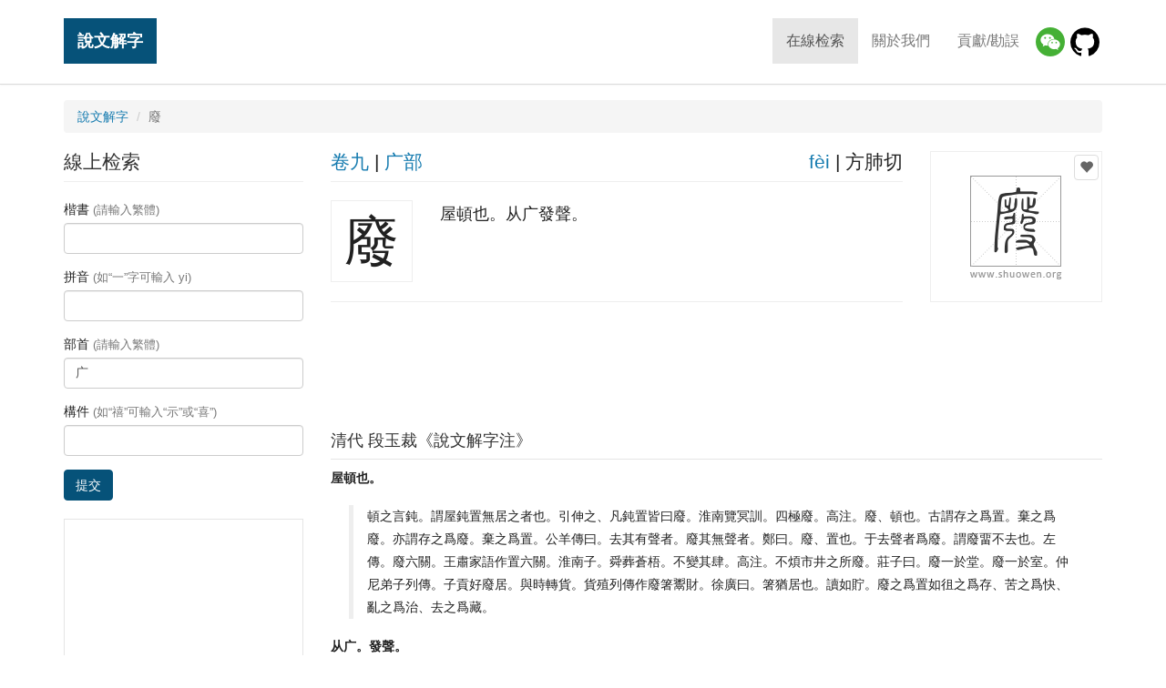

--- FILE ---
content_type: text/html; charset=utf-8
request_url: https://www.google.com/recaptcha/api2/aframe
body_size: 269
content:
<!DOCTYPE HTML><html><head><meta http-equiv="content-type" content="text/html; charset=UTF-8"></head><body><script nonce="WYykQnFTNzNz89FVXW0Qfg">/** Anti-fraud and anti-abuse applications only. See google.com/recaptcha */ try{var clients={'sodar':'https://pagead2.googlesyndication.com/pagead/sodar?'};window.addEventListener("message",function(a){try{if(a.source===window.parent){var b=JSON.parse(a.data);var c=clients[b['id']];if(c){var d=document.createElement('img');d.src=c+b['params']+'&rc='+(localStorage.getItem("rc::a")?sessionStorage.getItem("rc::b"):"");window.document.body.appendChild(d);sessionStorage.setItem("rc::e",parseInt(sessionStorage.getItem("rc::e")||0)+1);localStorage.setItem("rc::h",'1769867972861');}}}catch(b){}});window.parent.postMessage("_grecaptcha_ready", "*");}catch(b){}</script></body></html>